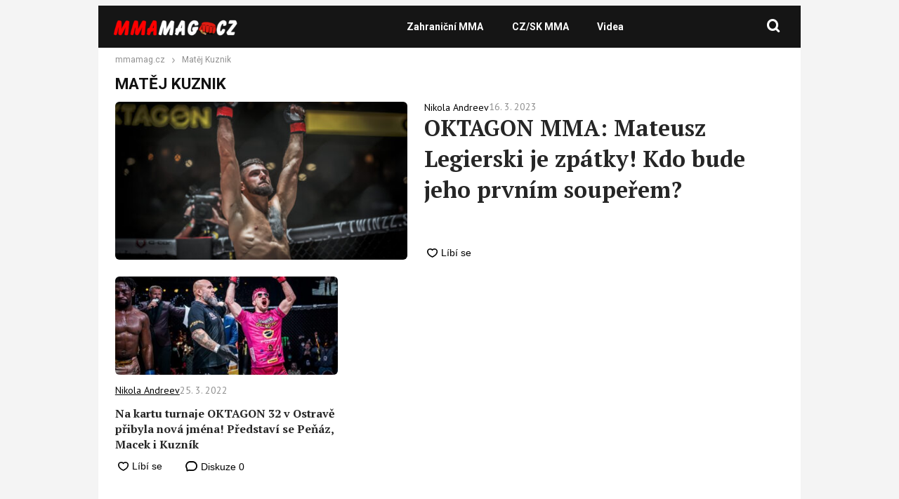

--- FILE ---
content_type: text/html; charset=utf-8
request_url: https://www.google.com/recaptcha/api2/aframe
body_size: 266
content:
<!DOCTYPE HTML><html><head><meta http-equiv="content-type" content="text/html; charset=UTF-8"></head><body><script nonce="MhqM8oNchJFmLPPQhft8qA">/** Anti-fraud and anti-abuse applications only. See google.com/recaptcha */ try{var clients={'sodar':'https://pagead2.googlesyndication.com/pagead/sodar?'};window.addEventListener("message",function(a){try{if(a.source===window.parent){var b=JSON.parse(a.data);var c=clients[b['id']];if(c){var d=document.createElement('img');d.src=c+b['params']+'&rc='+(localStorage.getItem("rc::a")?sessionStorage.getItem("rc::b"):"");window.document.body.appendChild(d);sessionStorage.setItem("rc::e",parseInt(sessionStorage.getItem("rc::e")||0)+1);localStorage.setItem("rc::h",'1768509076316');}}}catch(b){}});window.parent.postMessage("_grecaptcha_ready", "*");}catch(b){}</script></body></html>

--- FILE ---
content_type: text/css
request_url: https://www.mmamag.cz/wp-content/themes/webmagazin/assets/css/global.css?ver=1763973899
body_size: 4331
content:
@import url('https://fonts.googleapis.com/css2?family=PT+Sans:ital,wght@0,400;0,700;1,400;1,700&family=PT+Serif:ital,wght@0,400;0,700;1,400;1,700&display=swap');

.pt-sans-regular {
    font-family: "PT Sans", sans-serif;
    font-weight: 400;
    font-style: normal;
  }
  
  .pt-sans-bold {
    font-family: "PT Sans", sans-serif;
    font-weight: 700;
    font-style: normal;
  }
  
  .pt-sans-regular-italic {
    font-family: "PT Sans", sans-serif;
    font-weight: 400;
    font-style: italic;
  }
  
  .pt-sans-bold-italic {
    font-family: "PT Sans", sans-serif;
    font-weight: 700;
    font-style: italic;
  }  

  .pt-serif-regular {
    font-family: "PT Serif", serif;
    font-weight: 400;
    font-style: normal;
  }
  
  .pt-serif-bold {
    font-family: "PT Serif", serif;
    font-weight: 700;
    font-style: normal;
  }
  
  .pt-serif-regular-italic {
    font-family: "PT Serif", serif;
    font-weight: 400;
    font-style: italic;
  }
  
  .pt-serif-bold-italic {
    font-family: "PT Serif", serif;
    font-weight: 700;
    font-style: italic;
  }
  

:root {
    --content-padding: 1.7em;

    --color-primary: #8e7652;
    --color-primary-light: #9b825c;
    --color-primary-dark: #6b5739;

    --content-width: 1100px;
    --header-height: 60px;
}

body {
    /*padding-top: var(--header-height);*/
    background-color: #f4f4f4;
}

@media screen and (max-width: 768px) {
    body{
        overflow: hidden;
    }
}

.site-header {
    position: relative;
    background-color: #000000;
    width: 100%;
    z-index: 2;
    max-width: 1000px;
    margin: auto;
}

.site-header-inner {
    height: var(--header-height);
    padding: 0 calc(0.8 * var(--content-padding));

    display: flex;
    align-items: center;
}

.site-header-content {
    display: flex;
    align-items: center;
    flex: 1;
}

.site-header-toggler {
    display: none;
    width: 44px;
    height: 44px;
    background: no-repeat center center url("../img/menu-toggler.png");
    background-color: rgba(255,255,255,.2);
    background-size: 55% auto;
    margin-left: auto;
    border-radius: 6px;
    transition: background-color 199ms ease-out;
}

body.menu-open .site-header-toggler,
.site-header-toggler:active {
    background-color: #7a6440;
}

body.menu-open .site-header-toggler {
    background-image: url("../img/menu-close.svg?v3");
}

.site-header-additional {
    margin-left: auto;

    display: flex;
    align-items: center;
}

.site-header-additional-search {

}

.site-header-additional-search-form {
    position: relative;
    display: flex;
}

.site-header-additional-search-input {
    display: block;
    flex: 1;
    height: calc(1.7 * var(--content-padding));
    background-color: white;
    border-radius: 5px;
    transition: all 199ms ease-out;
    width: 250px;
    padding: 0;
    max-width: 0;

    position: absolute;
    right: 40px;
    top: 0;
}

.site-header-additional-search-input::placeholder {
    color: #aaa;
}

.site-header-additional-search-btn {
    display: block;
    width: calc(1.7 * var(--content-padding));
    height: calc(1.7 * var(--content-padding));
    flex-shrink: 0;
    background-size: 50% auto;
    border-radius: 5px;
    transition: background-color 199ms ease-out;
}

.site-header-additional-search-form.open .site-header-additional-search-btn {
    border-top-left-radius: 0;
    border-bottom-left-radius: 0;
}

.site-header-additional-search-form.open .site-header-additional-search-input {
    border-top-right-radius: 0;
    border-bottom-right-radius: 0;
    max-width: 300px;

    padding-left: .7em;
    padding-right: .7em;
}

.site-header-additional-search-form.open .site-header-additional-search-btn,
.site-header-additional-search-btn:hover{
    background-color: rgba(0,0,0,.1);
}

.site-logo {
    text-decoration: none;
    display: block;
    width: 117px;
    height: auto;
}

.site-logo img {
    display: block;
    width: 100%;
}

.site-nav {
    display: flex;
    width: 100%;
}

.site-nav .menu {
    display: flex;
    align-items: center;
    width: 100%;
    justify-content: center;
    gap: 15px;
}

.site-nav .menu {
    display: flex;
    align-items: center;
}

.site-nav .menu li {
    position: relative;
}

.site-nav .menu li a {
    font-weight: 600;
    color: white;
    display: block;
    padding:.7em 1.3em;
    border-radius: 5px;
    text-decoration: none;

    transition: background-color 147ms ease-out;
}

.site-nav .menu > li + li {
    margin-left: .3em;
}

.site-nav .menu li.current-menu-item > a,
.site-nav .menu li.current-menu-parent > a,
.site-nav .menu li:hover > a {
    background-color: var(--color-primary-dark);
}

.site-nav .menu li.menu-item-has-children:hover a {
    border-bottom-left-radius: 0;
    border-bottom-right-radius: 0;
}

.site-nav .menu li.menu-item-has-children > a {
    padding-right: 2.5em;
}

.site-nav .menu li.menu-item-has-children::after {
    display: block;
    position: absolute;
    right: 12px;
    content: "";
    top: 50%;
    transform: translateY(-50%);
    width: 10px;
    height: 5px;
    background: no-repeat url('../img/icon/chevron-light-down.png') center center;
    background-size: 100% 100%;
}

.site-nav .menu li .sub-menu {
    display: none;

    padding-top: .7em;
    padding-bottom: .7em;

    position: absolute;
    top:100%;
    left: 0;
    width: 200%;

    border-top-right-radius: 5px;

    background-color: var(--color-primary-dark);
}

.site-nav .menu li:hover .sub-menu {
    display: block;
}

.site-nav .menu li:hover .sub-menu li + li {
    margin-top: .3em;
}

.site-nav .menu li .sub-menu li a {
    display: block;
}

.site-nav .menu li .sub-menu li:hover a {
    text-decoration: underline;
}

.site-nav .menu li .sub-menu li.current-menu-item a {
    text-decoration: underline;
}

/* Tag navigation */

.tag-nav {
    background: #F1EEEA;
    padding: 0;
}

.tag-nav ul{
    display: flex;
    justify-content: space-evenly;
    align-items: center;
    padding: 0 var(--content-padding);
}

.tag-nav ul > li > a {
    font-family: PT Sans;
    font-size: 16px;
    font-weight: 700;
    line-height: 20.7px;
    text-align: center;
    border-radius: 6px;
    color: #8E7652;
    display: inline-block;
    padding: 6px 10px;
    margin: 10px;
    text-decoration: none;
}

.tag-nav  .menu li.current-menu-item > a,
.tag-nav  .menu li.current-menu-parent > a,
.tag-nav  .menu li:hover > a {
    background: #FFFFFF;
}

.tag-nav ul > li > a:hover {
    background: #FFFFFF;
    text-decoration: none;
}
/* Tag navigation END */

/* Team component */

.author-cards-about-us-page {
    background: #F1EEEA;
    padding: 25px 25px 0 25px;
    border-radius: 6px;
    display: flex;
    flex-wrap: wrap;
}

.author-card-about-us-page {
    width: 50%;
    display: flex;
    margin-bottom: 25px;
    gap: 25px;
}

.author-card-about-us-page-image img {
    object-fit: cover;
    width: 100%;
    height: 100%;
}

.author-card-about-us-page-image {
    width: 90px;
    border-radius: 6px;
    overflow: hidden;
    height: 90px;
    /* fill image intro this div */
    background-color: #eee;
    background-size: cover;
    background-position: center center;
}

.author-card-about-us-page-info {
    font-family: PT Sans;
    font-size: 16px;
    font-weight: 400;
    line-height: 20.7px;
    text-align: left;
}

.author-card-about-us-page-name {
    text-decoration: underline;
}

.author-card-about-us-page-position {
    margin-top: 20px;
}

/* Team component END */

/* Accordeon */

.accordeon-container {
    border: 1px solid #8E7652;
    padding: 15px 24px;
    border-radius: 6px;
    position: relative;
}

.accordeon-header {
    display: flex;
    align-items: center;
    color: #8E7652;
}

.accordeon-header h4{
    margin: 0!important;
    font-family: PT Sans!important;
    font-size: 16px!important;
    font-weight: 700!important;
    line-height: 20.7px!important;
    text-align: left!important;
    color: #8E7652!important;
    text-decoration: underline!important;;
}

a.author-link {
    color: #8E7652;
    font-family: PT Sans;
    font-size: 16px;
    font-weight: 700;
    line-height: 20.7px;
    text-align: left;
    padding-right: 5px;
    text-decoration: underline;
}

a.author-email {
    font-family: PT Sans;
    font-size: 16px;
    font-weight: 400;
    line-height: 20.7px;
    text-align: left;
    color: #8E7652;
}

a.author-linkedin {
    text-align: left;
    color: #8E7652;
    font-size: 16px;
}

.toggle-accordeon-icon {
    position: absolute;
    top: 0;
    right: 0;
    font-size: 20px;
    padding: 15px;
    cursor: pointer;
}

.accordeon-post-content .toggle-accordeon-icon {
    width: 100%;
    text-align: right;
}

.toggle-accordeon-icon:hover {
    opacity: 0.7;
}

.accordeon-content-container {
    padding-top: 10px;
}

.accordeon-content-container ul,
.accordeon-content-container ol {
    font-family: PT Sans;
    font-size: 16px;
    font-weight: 700;
    line-height: 24px;
    text-align: left;
    color: #8E7652;
}

.accordeon-invisible-block {
    display: flex;
    align-items: center;
    gap: 6px;
}

.accordeon-content-container,
.accordeon-toggle-content {
    display: none;
}

.accordeon-content-container.show {
    display: block;
}

.accordeon-toggle-content.show {
    display: flex;
}

.accordeon-author-box {
    padding: 24px 0;
}

.accordeon-post-content {
    margin-top: 25px;
}
/* Accordeon END */

/* Table of contents */

.table-special th {
    border: 1px solid #8E7652;
    padding: 15px;
    vertical-align: middle;
    background-color: #8E7652;
    color: white;
}

.table-special td {
    border: 1px solid #8E7652;
    padding: 13px 10px;
    vertical-align: middle;
    font-family: PT Serif;
    font-size: 12px;
    font-weight: 400;
}

td.center-text {
    text-align: center;
}

td.author-post-table {
    font-family: PT Serif;
    font-size: 12px;
    font-weight: 700;
    line-height: 44.16px;
    text-align: left;
}

/* Table of contents END */

.author-post-section {
    padding-top: 80px; 
}

.home-category-articles > h4,
.author-most-read-articles > h4 {
    font-family: PT Sans;
    font-size: 24px;
    font-weight: 700;
    line-height: 31.06px;
    text-align: left;
    color: #8E7652;
}


.author-most-read-articles > h4 {
    margin-top: 45px;
    margin-bottom: 25px;
}

/* author page */
.author-info-section-image-block {
    width: 250px;
    text-decoration: none;
    height: 250px;
    border-radius: 6px;
    overflow: hidden;
    backface-visibility: hidden;
}

.author-info-section-image-block img {
    display: block;
    width: 100%;
    height: 100%;
    object-fit: cover;
    background-color: #eee;
    backface-visibility: hidden;
    transition: transform 199ms cubic-bezier(0, 0, 0.15, 1.17);
}

.author-info-section-education {
    background: #F1EEEA;
    padding: 10px 15px;
    margin-top: 15px;
    border-radius: 6px;
}

.author-info-section {
    display: flex;
    gap: 25px;
}

.author-info-section-sidebar-block {
    max-width: 250px;
}

.author-info-section-content-block {
    width: 100%;
}

.author-most-read-articles {
    margin-top: 25px;
}

.author-most-read-articles {
    margin-top: 25px;
}

.author-education-list ul {
    font-family: PT Sans;
    font-size: 14px;
    font-weight: 400;
    line-height: 28px;
    text-align: left;
    list-style-type: disc;
    padding-left: 15px;
}

.author-education-list ul li {
    display: list-item;
    line-height: 28px;
}

.author-info-section-header h1 {
    font-family: PT Serif;
    font-size: 32px;
    font-weight: 400;
    line-height: 42.4px;
    text-align: left;
}

.author-info-section-header h3 {
    font-family: PT Serif;
    font-size: 14px;
    font-weight: 400;
    line-height: 18.55px;
    text-align: left;
}

.author-info-section-contact-block {
    margin-top: 15px;
}

.author-info-section-social-block {
    display: flex;
    gap: 10px;
    margin-top: 10px;
}

.author-info-section-social-block a {
    padding: 5px 0;
    color: #000;
    text-decoration: none;
}

.author-info-section-social-block a > span {
    color: #000;
    font-size: 18px;
}

/* author END */

.site-content {
    position: relative;
    z-index: 1;
    max-width: 1000px;
    margin: auto;
}


.page-content{
    display: flex;
    justify-content: center;
}

.page-content-inner {
    width: 100%;
    max-width: var(--content-width);
    background-color: white;
    padding: 12px var(--content-padding);
    border-radius: 0;
    padding-bottom: 35px;
}

.site-footer {
    max-width: 1000px;
    margin: 0 auto;
}

.site-footer-a {
    display: flex;
    justify-content: center;
    background-color: #262626;

    color: white;
}

.site-footer-inner {
    width: 100%;
    max-width: var(--content-width);
    border-radius: 20px;
    padding: calc(1.4 * var(--content-padding));
}


.site-footer-inner p {
    font-family: PT Sans;
    font-size: 12px;
    font-weight: 400;
    line-height: 15.53px;
    text-align: left;
    margin-top: 0!important;
}

.site-footer-b {
    display: flex;
    justify-content: center;

    background-color: #f4f4f4;
    color: #aaa;
}


.site-footer-main-cols {
    display: flex;
}

.site-footer-main-col {
    flex: 1;

    display: flex;
}

.site-footer-main-col + .site-footer-main-col {
    margin-left: 2em;
}

.site-footer-main-col-title {
    font-size: 1.2em;
    margin-bottom: .7em;
}

.site-footer-main-col-text {
    line-height: 1.5;
}

.site-footer-main-col-text + .site-footer-social {
    margin-top: var(--content-padding);
}

.site-footer-main-col-contacts  {
    margin-top: 1em;
}

.site-footer-main-col-contacts li {
    line-height: 1.3;
    padding-left: 2em;
    background: no-repeat left center;
    background-size: auto 1em;
}

.site-footer-main-col-contacts li[data-icon="mail"] {
    background-image: url("../img/icon/mail.png");
}

.site-footer-main-col-contacts li[data-icon="phone"] {
    background-image: url("../img/icon/phone.png");
}

.site-footer-main-col-contacts li a {
}

.site-footer-main-col-contacts li + li {
    margin-top: .7em;
}

.site-footer-logo {
    text-decoration: none;
    width: 150px;
    display: block;
}

.site-footer-logo img {
    width: 100%;
    height: auto;
    display: block;
}

.sources-list-wrapper ul {
    list-style-type: disc;
    padding-left: 25px;
    margin-bottom: 45px;
}

.sources-list-wrapper ul li {
    display: list-item;
    line-height: 1.5;
    margin-top: 20px;
}

.sources-list-wrapper ul li a {
    text-decoration: underline;
}

ul#menu-footer-column,
ul#menu-footer {
    display: flex;
    white-space: nowrap;
    gap: 25px;
    padding-left: 25px;
    font-family: PT Sans;
    font-size: 12px;
    font-weight: 400;
    margin-bottom: 4px;
}

.site-footer-social {
    display: flex;
    display: none;
    align-items: center;

    margin-top: auto;
    margin-left: 50px;
}

.site-footer-social a {
    width: 1.3em;
    height: 1.3em;
    background: no-repeat center center;
    background-size: 100% 100%;

    text-decoration: none;
    position: relative;
    top: 0;
    backface-visibility: hidden;
    transition: top 199ms ease-out;
}

.site-footer-social a:hover {
    top: -.2em;
}

.site-footer-social a + a {
    margin-left: 1em;
}

.site-footer-social a[data-icon="facebook"] {
    background-image: url("../img/social/facebook.png");
}

.site-footer-social a[data-icon="instagram"] {
    background-image: url("../img/social/instagram.png");
}

.site-footer-social a[data-icon="linkedin"] {
    background-image: url("../img/social/linkedin.png?v2");
}

.site-footer-main-col-links-column {

}

.site-footer-main-col-links-column li {
    line-height: 1.3;
}

.site-footer-main-col-links-column li  {
    margin-left: .7em;
}

.site-footer-main-col-links-column li a {

}

.site-footer-additional {
    margin-top: 12px;
    padding-top: 24px;
    border-top: 1px solid rgba(255, 255, 255);
}

.site-footer-additional ul {
    display: flex;
    align-items: center;
    font-family: PT Sans;
    font-size: 12px;
    font-weight: 400;
}

.site-footer-additional ul li {

}

.site-footer-additional ul li  + li {
    margin-left: 3em;
}




/** footer links **/
.sidebar-links-link-list {

}

.sidebar-links-link-list-cols {
    margin-top: calc(2 * var(--content-padding));
    display: flex;
}

.sidebar-links-link-list-col {
    display: flex;
    flex-direction: column;

    flex: 1;
}

.sidebar-links-link-list-col + .sidebar-links-link-list-col {
    margin-left: var(--content-padding);
}

.sidebar-links-link-list-col-title {
    font-size: 1.1em;
    padding-left: 1em;
    margin-bottom: .7em;
    background: no-repeat left center url("../img/icon/udalosti247.png");
    background-size: .7em auto;
}

.sidebar-links-link-list-col-items {
    display: flex;
    flex-direction: column;
}

.sidebar-links-link-list-col-items li {
    display: block;
    line-height: 1.3;
}

.sidebar-links-link-list-col-items li + li {
    margin-top: .3em;
}

.sidebar-links-link-list-col-items li a {

}

.pagination{
    margin-top: 40px;
    text-align: center;
}

.pagination a{
    text-decoration: none;  
    display: inline-block;
}

.pagination .page-numbers{
    background-color: #f2efec;
    color: var(--color-primary);
    border-radius: 5px;
    margin: 0.3em;
    padding: 0.7em 1em;
    transition: all 199ms ease-out;
}

.pagination .page-numbers:hover{
    color: #f0f3fe;
    background-color: var(--color-primary);
}

.pagination .current{
    background-color: #8e7652;
    color: #f0f3fe;
    border-radius: 5px;
    margin: 0.3em;
    padding: 0.7em 1em;
}

/* New footer START */

.footerLogoPagesWrap{
    background-color: black;
    display: flex;
    justify-content: center;
}

.footerLogoPages {
    background-color: black;
    display: flex;
    flex-wrap: wrap;
    align-items: center;
    text-align: center;
    padding-top: 20px;
    max-width: var(--content-width);
    width: 100%;
    padding-left: 10px;
}

.footerLogoPages a {
    width: 190px;
    margin-bottom: 15px;
}

.footer-tabs {
    margin-bottom: 24px;
}

.label-interaction {
    display: block;
    font-family: PT Sans;
    font-size: 20px;
    font-weight: 700;
    line-height: 25.88px;
    text-align: left;
    color: #000000;
    text-decoration: underline;
    margin-bottom: 16px;
}

span.nav-tab-item {
    padding: 7px 8px;
    display: inline-block;
    border-radius: 6px;
    margin-right: 12px;
    line-height: 1;
    cursor: pointer;
    border: 1px solid #ffffff;
}

span.nav-tab-item:hover {
    border: 1px solid #8E7652;
}

span.nav-tab-item.active {
    border: 1px solid #8E7652;
}


span.nav-tab-item span.tag-text {
    font-family: PT Sans;
    font-size: 16px;
    font-weight: 400;
    line-height: 20.7px;
    text-align: left;
}


span.nav-tab-item.active span.tag-text {
    text-decoration: underline;
}




.abc-discover-list-item {
    padding-bottom: 23px!important;
    margin-bottom: 24px!important;
}

.abc-discover-content h2 a, .abc-discover-content h2 {
    -webkit-line-clamp: 2;
    line-clamp: 2;
    -moz-box-orient: vertical;
    -webkit-box-orient: vertical;
    overflow: hidden;
    display: -webkit-box;
    display: -moz-box;
}

.abc-discover-image img {
    max-width: 145px;
    min-height: 88px;
    border-radius: 6px;
    object-fit: cover;
}

.abc-discover-action {
    margin-top: 12px;
}

.abc-discover-list-container .abc-discover-list-item:last-child {
    margin-bottom: 0!important;
    padding-bottom: 0!important;
    border-bottom: none;
}

.home-column-main-content .abc-discover-article-list {
    padding-bottom: 0;
    margin-bottom: 0;
}

.seznam-comment-count {
    display: none;
}

@media (max-width: 1200px) {
    .footerLogoPages {
        margin: 0 -3vw;
    }
}

@media (max-width: 520px) {
    .footerLogoPages a {
        width: 175px !important;
    }
        
    .author-card-about-us-page {
        width: 100%;
    }
}

@media (max-width: 520px) {
    .footer__links__desktop {
        display: none;
    }
}

@media(min-width: 520px){
    .footer__links__mobile{
        display: none;
    }
}

/* New footer END */

.site-footer-main-col-links-column{
    display: flex;
    align-items: end;
}

#menu-footer-column,
#menu-footer-column-1{
    display: flex;
}

.armadniZpravodajDesktop{
    display: none;
}

.armadniZpravodajDesktopSecond{
    display: block;
}

.footerMobile{
    display: none;
}

.wm-lightbox-wrapper{
    display: flex;
}

.footer-nav-special-box {
    border-radius: 0;
    padding: calc(var(--content-padding));
    margin: 0 auto 0;
}

.block-container-600 {
    width: 600px;
    margin: 0 auto;
}

.block-container-300 {
    width: 300px;
    margin: 0 auto;
}

@media (max-width: 768px) {
    .wm-lightbox-wrapper{
        position: relative;
    }
    
    .block-container-600 {
        width: 300px;
        margin: 0 auto;
    }
    
    .block-container-300 {
        width: 300px;
        margin: 0 auto;
    }
}

#sitebarAdGallery{
    -ms-flex-negative: 0;
    -ms-flex-preferred-size: 368px;
    background-color: #444;
    box-shadow: -6px -5px 15px rgba(0,0,0,.5);
    -moz-box-sizing: border-box;
    box-sizing: border-box;
    -webkit-flex-basis: 368px;
    flex-basis: 368px;
    -webkit-flex-shrink: 0;
    flex-shrink: 0;
    padding: 0px 34px;
    border-radius: 8px;
}

@media (min-width: 980px) {
    /* Width for Branding ad */
    .page-content-inner {
        width: 1000px !important;
    }
  }

.tag-list .tag-list-footer-show-more-items-left{
    text-decoration: none;
    display: inline-block;
}

.entry-social-interaction.entry-social-interactions-comments {
    margin-top: 1px;
}

.home-category-articles-list .entry-social-interaction.entry-social-interactions-comments,
.home-second-articles-list .entry-social-interaction.entry-social-interactions-comments,
.listing-horizontal-item-wrapper .entry-social-interaction.entry-social-interactions-comments {
    margin-top: 0;
}

/*
.entry-social-interaction.entry-social-interactions-like,
.entry-social-interaction.entry-social-interactions-fb-share {
    margin-top: -2px;
}
    */

/* WP QUIZ PRO START */

.abc_wq_pro_shortcode {
    text-align: center;
}

.abc_wq_pro_quizname {
    margin-bottom: 1em;
}

.abc-wq-pro-button {
    display: inline-block;
    color:#f0f3fe !important;
    background-color: var(--primary-color);
    margin: 0.3em;
    padding: 0.7em 1em;
    cursor: pointer;
    text-decoration: none !important;
    border-radius: 5px;
    user-select: none;
    transition: all 199ms ease-out;
}

.abc-wq-pro-button:hover {
    color: #000 !important;
    background-color: var(--accent-color);
}

.wq_retakeQuizBtn, .wq_singleQuestionWrapper .wq_continue button {
    background-color: #04856F !important;
}

.wq_quizProgressBar>span {
    background-color: #04856F !important;
}

.wq-skin-traditional.wq-should-show-correct-answer .wq_singleAnswerCtr.wq_correctAnswer {
    background-color: #04856F !important;
}

.wq_triviaQuestionExplanation .wq-explanation-head-correct {
    color: #04856F !important;
}

.wq-checked-answers-list .is-correct {
    color: #04856F !important;
}

.wq-skin-traditional.wq-should-show-correct-answer .wq_singleAnswerCtr.wq_incorrectAnswer {
    background-color: #ef233c !important;
}

.wq_triviaQuestionExplanation .wq-explanation-head-incorrect {
    color: #ef233c !important;
}

.wq-checked-answers-list .is-incorrect {
    color: #ef233c !important;
}

.wq_singleQuestionWrapper .wq_continue {
    text-align: right !important;
}

@media(max-width:1200px) {
    .single-article__sidebar.quiz__sidebar {
        display: block;
    }
    .single-article.quiz__article {
        flex-direction: column;
    }
}

.wq-result-title {
    margin-top: 10px;
}

.wq-results p {
    margin-bottom: 10px !important;
}

.wq_continue a {
    font-size: 18px;
    font-weight: bold;
    margin: 30px 0 10px 0;
    padding: 12px;
    cursor: pointer;
    color: white;
    border: 0;
    border-radius: 4px;
    background-color: #04856F !important;
    box-shadow: none;
    text-decoration: none;
    display: inline-block;
}

/* WP QUIZ PRO END */

--- FILE ---
content_type: text/css
request_url: https://www.mmamag.cz/wp-content/themes/mmamag/style.css?ver=1.0.22
body_size: -147
content:
/**
 * Theme Name: MMAMag
 * Template:   webmagazin
 * ...other header fields
 */

 .home-category-articles > h4,
 .author-most-read-articles > h4 {
    color: var(--primary-color);
}

.table-special td {
    border: 1px solid var(--primary-color);
}

--- FILE ---
content_type: text/css
request_url: https://www.mmamag.cz/wp-content/themes/webmagazin/assets/css/responsive-tablet-global.css?ver=1734164759
body_size: 604
content:

/** temp **/
.only-desktop {
    display: none!important;
}

body {
    --content-width: 768px;
}

.site-header-inner {
    padding-left: var(--content-padding);
    padding-right: var(--content-padding);
}

.site-header-content {
    position: fixed;
    top: calc(var(--header-height) + var(--wp-admin--admin-bar--height, 0px));

    right: 0;
    bottom: 0;
    height: 100%;
    background-color: #262626e8;
    min-width: 300px;
    width: 30vw;
    z-index: 21;
    overflow-y: auto;
    -webkit-overflow-scrolling: touch;
    transform: translateX(100%);
    transition: transform 399ms cubic-bezier(0, 0, 0, 1.28);
    backdrop-filter: blur(3px);
    margin: 0;

    padding-top: var(--content-padding);

    display: flex;
    flex-direction: column;
    align-items: initial;
}


.site-nav {
    padding: var(--content-padding) 0;
    order: 2;
}

.site-nav .menu {
    display: flex;
    flex-direction: column;
    align-items: initial;
}

.site-nav .menu li {
    margin-left: .3em;
}

.site-nav .menu > li + li {
    margin-top: .85em;
}

.site-nav .menu li a {
    padding: .85em var(--content-padding);
    text-shadow: 0 1px 1px rgba(0,0,0,.2);
    border-radius: 0;
}

.site-nav .menu .sub-menu {
    display: none;
}

.site-nav .menu li.menu-item-has-children::after {
    display: none;
}

.site-nav .menu li.current-menu-item > a,
.site-nav .menu li.current-menu-parent > a,
.site-nav .menu li:hover > a {
    background-color: initial;
    position: relative;
}

.site-nav .menu li.current-menu-item > a::after,
.site-nav .menu li.current-menu-parent > a::after,
.site-nav .menu li:hover > a::after {
    display: block;
    position: absolute;
    right: 100%;
    height: 100%;
    top: 0;
    width: 3px;
    background-color: var(--color-primary);

    content: "";
}

.site-nav .menu li.offset {
    margin-top: 2em;
    padding-top: 2em;
    position: relative;
}

.site-nav .menu .offset::before {
    display: block;
    content: "";

    width: 70%;
    min-width: 150px;
    height: 1px;

    background-color: var(--color-primary);

    bottom: 100%;
    left: var(--content-padding);
    position: absolute;
}

.site-nav .menu li.offset + .offset {
    margin-top: .7em;
    padding-top: initial;
}

.site-nav .menu li.offset + .offset::before {
    display: none;
}


.site-nav .menu .offset + .offset {

}

.site-nav .menu .offset a {
    font-weight: normal;
}

.site-header-additional {
    order: 1;

    margin: initial;
    padding: 0 var(--content-padding);
    display: block;
}

.site-header-additional-search-input {
    background-color: #1a1919;
    max-width: initial!important;
    padding: 0 0.7em;
    padding-left: var(--content-padding);
    height: 44px;
    border-bottom-right-radius: 0;
    border-top-right-radius: 0;
}

.site-header-additional-search-input,
.site-header-additional-search-input:active {
    color: white;
}

.site-header-additional-search-btn {
    background-color: var(--color-primary);
    height: 44px;
    width: 44px;

    border-bottom-left-radius: 0;
    border-top-left-radius: 0;
}

body.menu-open .site-header-content {
    transform: translateX(0);

    padding: var(--content-padding);
    min-width: 70vw;
}

.site-header-additional {
    padding: 0;
}

.site-header-toggler {
    display: block;
}

.home-columns {
    flex-direction: column;
}

.home-column-sidebar {
    width: initial;
    margin-left: initial;
    margin-top: var(--content-padding);
}


.sidebar-links-link-list-cols {
    flex-wrap: wrap;
}

.sidebar-links-link-list-col {
    flex: 1 1 30%;
    margin-bottom: var(--content-padding);
}

.sidebar-links-link-list-col + .sidebar-links-link-list-col {
    margin-left: initial;
}

--- FILE ---
content_type: application/javascript; charset=utf-8
request_url: https://fundingchoicesmessages.google.com/f/AGSKWxVzmfnDnfbUca3Yla6XYSgDAlG9arrRk32iipvv-yqVue4Ec2SaGxfJwvw9ifSirkxYUH4YVKsUxDIefVthcxrr6XfKlLrKa61W2NH2UxGRLCjFyM4sfMEaEcXM_HppXOo5qv7GD26gpuZk5wlWYLmTH8bguPpE-7rW03HikPtTzPe-kkwqicjf7UGL/_/adv/rdb./ad-468-.sk/ads//ad3..initdoubleclickadselementcontent?
body_size: -1288
content:
window['df660aa2-5b02-4a0b-b9f4-12b9ef4744e9'] = true;